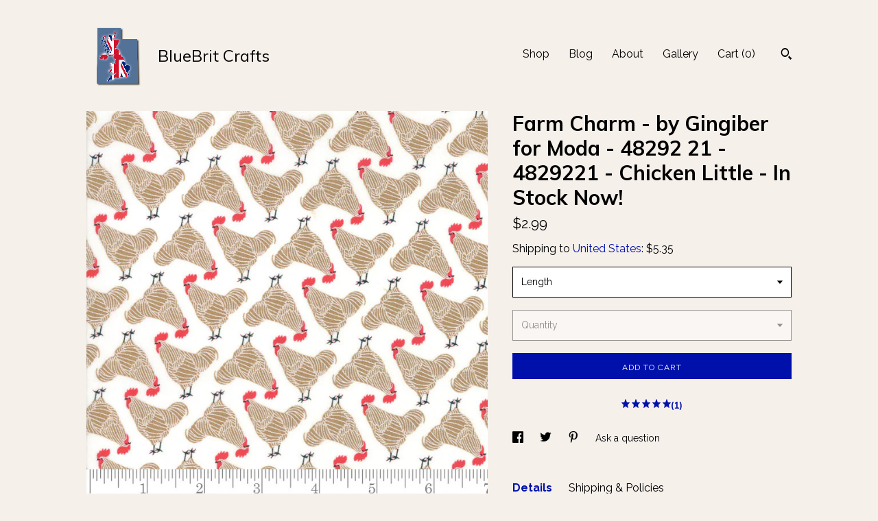

--- FILE ---
content_type: text/plain
request_url: https://www.google-analytics.com/j/collect?v=1&_v=j102&a=1083788104&t=pageview&_s=1&dl=https%3A%2F%2Fwww.bluebritcrafts.com%2Flisting%2F761512458%2Ffarm-charm-by-gingiber-for-moda-48292-21&ul=en-us%40posix&dt=Farm%20Charm%20-%20by%20Gingiber%20for%20Moda%20-%2048292%2021%20-%204829221%20-%20Chicken%20Little%20-%20In%20Stock%20Now!&sr=1280x720&vp=1280x720&_u=YEBAAAABAAAAACAAo~&jid=222815967&gjid=277571259&cid=1290649518.1767362612&tid=UA-12570522-16&_gid=673096299.1767362612&_r=1&_slc=1&gtm=45He5ca1n71TG543Pv71538743za200zd71538743&gcd=13l3l3l3l1l1&dma=0&tag_exp=103116026~103200004~104527907~104528501~104684208~104684211~105391252~115583767~115938465~115938468~116184927~116184929~116251938~116251940&z=1510416449
body_size: -452
content:
2,cG-HEXDT709EX